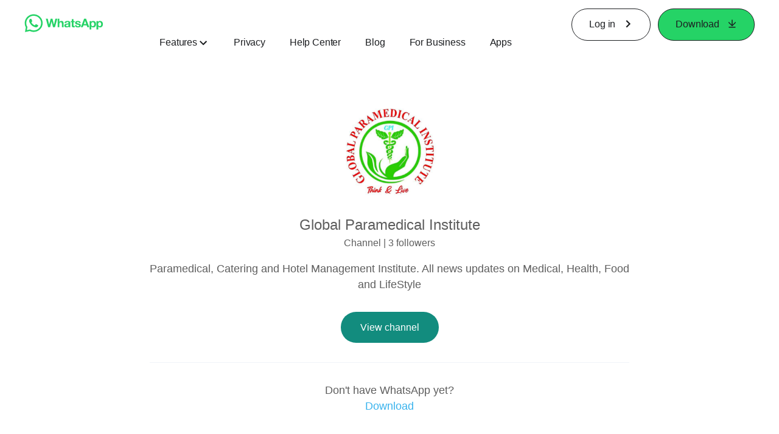

--- FILE ---
content_type: application/x-javascript; charset=utf-8
request_url: https://www.whatsapp.com/ajax/bz?__a=1&__ccg=UNKNOWN&__dyn=7xe6E5aQ1PyUbFp41twpUnwgU29zE6u7E3rw5ux609vCwjE1EE2Cw8G0um4o5-0me0sy0ny0RE2Jw8W1uw2oE17U2ZwrU1Xo1UU3jwea&__hs=20451.BP%3Awhatsapp_www_pkg.2.0...0&__hsi=7589140696043865310&__req=1&__rev=1031503641&__s=sy4yuk%3Aytwz8d%3A9lu14r&__user=0&dpr=2&jazoest=2929&lsd=AdHBku1bTs8
body_size: -1818
content:
for (;;);{"__ar":1,"rid":"A5zrhIxSKFz2iPtCvpRBbw1","payload":null,"lid":"7589140710221179294"}